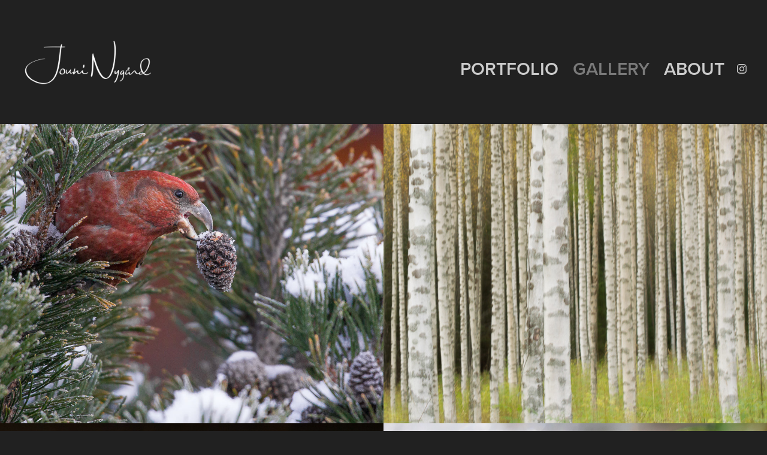

--- FILE ---
content_type: text/html; charset=utf-8
request_url: https://jouninygard.com/gallery
body_size: 4196
content:
<!DOCTYPE HTML>
<html lang="en-US">
<head>
  <meta charset="UTF-8" />
  <meta name="viewport" content="width=device-width, initial-scale=1" />
      <meta name="twitter:card"  content="summary_large_image" />
      <meta name="twitter:site"  content="@AdobePortfolio" />
      <meta  property="og:title" content="Jouni Nygård" />
      <meta  property="og:image" content="https://pro2-bar-s3-cdn-cf6.myportfolio.com/fb794ec7c8689cfe8679cd5227938321/a7c00ce8-b616-4a97-814f-af6dd8c2331d_rwc_0x0x1080x845x1080.jpg?h=2f4016a1894bc05e4b18c0179ab8ae6e" />
        <link rel="icon" href="https://pro2-bar-s3-cdn-cf.myportfolio.com/fb794ec7c8689cfe8679cd5227938321/b8ae932d-957d-4aad-93f1-3d9163993fad_carw_1x1x32.jpg?h=a03530f9ce12b01742fc4392b37db30b" />
        <link rel="apple-touch-icon" href="https://pro2-bar-s3-cdn-cf4.myportfolio.com/fb794ec7c8689cfe8679cd5227938321/5c75c711-55a0-4d55-8cab-24689226eed6_carw_1x1x180.jpg?h=a1d8d01f658c39b9a5b5350a5613a424" />
      <link rel="stylesheet" href="/dist/css/main.css" type="text/css" />
      <link rel="stylesheet" href="https://pro2-bar-s3-cdn-cf1.myportfolio.com/fb794ec7c8689cfe8679cd5227938321/c55c814a207538972d7c6f405330d1e21644608410.css?h=f502b05055b1dd019b7906d3af9f6534" type="text/css" />
    <link rel="canonical" href="https://jouninygard.com/gallery" />
      <title>Jouni Nygård</title>
    <script type="text/javascript" src="//use.typekit.net/ik/[base64].js?cb=8dae7d4d979f383d5ca1dd118e49b6878a07c580" async onload="
    try {
      window.Typekit.load();
    } catch (e) {
      console.warn('Typekit not loaded.');
    }
    "></script>
</head>
  <body class="transition-enabled">  <div class='page-background-video page-background-video-with-panel'>
  </div>
  <div class="js-responsive-nav">
    <div class="responsive-nav has-social">
      <div class="close-responsive-click-area js-close-responsive-nav">
        <div class="close-responsive-button"></div>
      </div>
          <div class="nav-container">
            <nav data-hover-hint="nav">
      <div class="page-title">
        <a href="/portfolio" >PORTFOLIO</a>
      </div>
                <div class="gallery-title"><a href="/gallery" class="active">GALLERY</a></div>
      <div class="page-title">
        <a href="/about" >ABOUT</a>
      </div>
                <div class="social pf-nav-social" data-hover-hint="navSocialIcons">
                  <ul>
                          <li>
                            <a href="http://instagram.com/jouninygard/" target="_blank">
                              <svg version="1.1" id="Layer_1" xmlns="http://www.w3.org/2000/svg" xmlns:xlink="http://www.w3.org/1999/xlink" viewBox="0 0 30 24" style="enable-background:new 0 0 30 24;" xml:space="preserve" class="icon">
                              <g>
                                <path d="M15,5.4c2.1,0,2.4,0,3.2,0c0.8,0,1.2,0.2,1.5,0.3c0.4,0.1,0.6,0.3,0.9,0.6c0.3,0.3,0.5,0.5,0.6,0.9
                                  c0.1,0.3,0.2,0.7,0.3,1.5c0,0.8,0,1.1,0,3.2s0,2.4,0,3.2c0,0.8-0.2,1.2-0.3,1.5c-0.1,0.4-0.3,0.6-0.6,0.9c-0.3,0.3-0.5,0.5-0.9,0.6
                                  c-0.3,0.1-0.7,0.2-1.5,0.3c-0.8,0-1.1,0-3.2,0s-2.4,0-3.2,0c-0.8,0-1.2-0.2-1.5-0.3c-0.4-0.1-0.6-0.3-0.9-0.6
                                  c-0.3-0.3-0.5-0.5-0.6-0.9c-0.1-0.3-0.2-0.7-0.3-1.5c0-0.8,0-1.1,0-3.2s0-2.4,0-3.2c0-0.8,0.2-1.2,0.3-1.5c0.1-0.4,0.3-0.6,0.6-0.9
                                  c0.3-0.3,0.5-0.5,0.9-0.6c0.3-0.1,0.7-0.2,1.5-0.3C12.6,5.4,12.9,5.4,15,5.4 M15,4c-2.2,0-2.4,0-3.3,0c-0.9,0-1.4,0.2-1.9,0.4
                                  c-0.5,0.2-1,0.5-1.4,0.9C7.9,5.8,7.6,6.2,7.4,6.8C7.2,7.3,7.1,7.9,7,8.7C7,9.6,7,9.8,7,12s0,2.4,0,3.3c0,0.9,0.2,1.4,0.4,1.9
                                  c0.2,0.5,0.5,1,0.9,1.4c0.4,0.4,0.9,0.7,1.4,0.9c0.5,0.2,1.1,0.3,1.9,0.4c0.9,0,1.1,0,3.3,0s2.4,0,3.3,0c0.9,0,1.4-0.2,1.9-0.4
                                  c0.5-0.2,1-0.5,1.4-0.9c0.4-0.4,0.7-0.9,0.9-1.4c0.2-0.5,0.3-1.1,0.4-1.9c0-0.9,0-1.1,0-3.3s0-2.4,0-3.3c0-0.9-0.2-1.4-0.4-1.9
                                  c-0.2-0.5-0.5-1-0.9-1.4c-0.4-0.4-0.9-0.7-1.4-0.9c-0.5-0.2-1.1-0.3-1.9-0.4C17.4,4,17.2,4,15,4L15,4L15,4z"/>
                                <path d="M15,7.9c-2.3,0-4.1,1.8-4.1,4.1s1.8,4.1,4.1,4.1s4.1-1.8,4.1-4.1S17.3,7.9,15,7.9L15,7.9z M15,14.7c-1.5,0-2.7-1.2-2.7-2.7
                                  c0-1.5,1.2-2.7,2.7-2.7s2.7,1.2,2.7,2.7C17.7,13.5,16.5,14.7,15,14.7L15,14.7z"/>
                                <path d="M20.2,7.7c0,0.5-0.4,1-1,1s-1-0.4-1-1s0.4-1,1-1S20.2,7.2,20.2,7.7L20.2,7.7z"/>
                              </g>
                              </svg>
                            </a>
                          </li>
                  </ul>
                </div>
            </nav>
          </div>
    </div>
  </div>
  <div class="site-wrap cfix js-site-wrap">
    <div class="site-container">
      <div class="site-content e2e-site-content">
        <header class="site-header">
          <div class="logo-container">
              <div class="logo-wrap" data-hover-hint="logo">
                    <div class="logo e2e-site-logo-text logo-image  ">
    <a href="/gallery" class="image-normal image-link">
      <img src="https://pro2-bar-s3-cdn-cf.myportfolio.com/fb794ec7c8689cfe8679cd5227938321/1e100f41-7a1a-4966-ad3a-92caed3b05e3_rwc_0x0x1200x800x4096.png?h=00d0b01605c58b62882f3a37631dea94" alt="Jouni Nygård">
    </a>
</div>
              </div>
  <div class="hamburger-click-area js-hamburger">
    <div class="hamburger">
      <i></i>
      <i></i>
      <i></i>
    </div>
  </div>
          </div>
              <div class="nav-container">
                <nav data-hover-hint="nav">
      <div class="page-title">
        <a href="/portfolio" >PORTFOLIO</a>
      </div>
                <div class="gallery-title"><a href="/gallery" class="active">GALLERY</a></div>
      <div class="page-title">
        <a href="/about" >ABOUT</a>
      </div>
                    <div class="social pf-nav-social" data-hover-hint="navSocialIcons">
                      <ul>
                              <li>
                                <a href="http://instagram.com/jouninygard/" target="_blank">
                                  <svg version="1.1" id="Layer_1" xmlns="http://www.w3.org/2000/svg" xmlns:xlink="http://www.w3.org/1999/xlink" viewBox="0 0 30 24" style="enable-background:new 0 0 30 24;" xml:space="preserve" class="icon">
                                  <g>
                                    <path d="M15,5.4c2.1,0,2.4,0,3.2,0c0.8,0,1.2,0.2,1.5,0.3c0.4,0.1,0.6,0.3,0.9,0.6c0.3,0.3,0.5,0.5,0.6,0.9
                                      c0.1,0.3,0.2,0.7,0.3,1.5c0,0.8,0,1.1,0,3.2s0,2.4,0,3.2c0,0.8-0.2,1.2-0.3,1.5c-0.1,0.4-0.3,0.6-0.6,0.9c-0.3,0.3-0.5,0.5-0.9,0.6
                                      c-0.3,0.1-0.7,0.2-1.5,0.3c-0.8,0-1.1,0-3.2,0s-2.4,0-3.2,0c-0.8,0-1.2-0.2-1.5-0.3c-0.4-0.1-0.6-0.3-0.9-0.6
                                      c-0.3-0.3-0.5-0.5-0.6-0.9c-0.1-0.3-0.2-0.7-0.3-1.5c0-0.8,0-1.1,0-3.2s0-2.4,0-3.2c0-0.8,0.2-1.2,0.3-1.5c0.1-0.4,0.3-0.6,0.6-0.9
                                      c0.3-0.3,0.5-0.5,0.9-0.6c0.3-0.1,0.7-0.2,1.5-0.3C12.6,5.4,12.9,5.4,15,5.4 M15,4c-2.2,0-2.4,0-3.3,0c-0.9,0-1.4,0.2-1.9,0.4
                                      c-0.5,0.2-1,0.5-1.4,0.9C7.9,5.8,7.6,6.2,7.4,6.8C7.2,7.3,7.1,7.9,7,8.7C7,9.6,7,9.8,7,12s0,2.4,0,3.3c0,0.9,0.2,1.4,0.4,1.9
                                      c0.2,0.5,0.5,1,0.9,1.4c0.4,0.4,0.9,0.7,1.4,0.9c0.5,0.2,1.1,0.3,1.9,0.4c0.9,0,1.1,0,3.3,0s2.4,0,3.3,0c0.9,0,1.4-0.2,1.9-0.4
                                      c0.5-0.2,1-0.5,1.4-0.9c0.4-0.4,0.7-0.9,0.9-1.4c0.2-0.5,0.3-1.1,0.4-1.9c0-0.9,0-1.1,0-3.3s0-2.4,0-3.3c0-0.9-0.2-1.4-0.4-1.9
                                      c-0.2-0.5-0.5-1-0.9-1.4c-0.4-0.4-0.9-0.7-1.4-0.9c-0.5-0.2-1.1-0.3-1.9-0.4C17.4,4,17.2,4,15,4L15,4L15,4z"/>
                                    <path d="M15,7.9c-2.3,0-4.1,1.8-4.1,4.1s1.8,4.1,4.1,4.1s4.1-1.8,4.1-4.1S17.3,7.9,15,7.9L15,7.9z M15,14.7c-1.5,0-2.7-1.2-2.7-2.7
                                      c0-1.5,1.2-2.7,2.7-2.7s2.7,1.2,2.7,2.7C17.7,13.5,16.5,14.7,15,14.7L15,14.7z"/>
                                    <path d="M20.2,7.7c0,0.5-0.4,1-1,1s-1-0.4-1-1s0.4-1,1-1S20.2,7.2,20.2,7.7L20.2,7.7z"/>
                                  </g>
                                  </svg>
                                </a>
                              </li>
                      </ul>
                    </div>
                </nav>
              </div>
        </header>
        <main>
          <section class="project-covers" data-context="page.gallery.covers">
            <a class="project-cover js-project-cover-touch hold-space" href="/birds" data-context="pages" data-identity="id:p5bb8faafa5870c3d1a537cbc2afe5a61d23991be1e95e10c4b8f7" data-hover-hint="galleryPageCover" data-hover-hint-id="p5bb8faafa5870c3d1a537cbc2afe5a61d23991be1e95e10c4b8f7">
              <div class="cover-content-container">
                <div class="cover-image-wrap">
                  <div class="cover-image">
                      <div class="cover cover-normal">

            <img
              class="cover__img js-lazy"
              src="https://pro2-bar-s3-cdn-cf6.myportfolio.com/fb794ec7c8689cfe8679cd5227938321/a7c00ce8-b616-4a97-814f-af6dd8c2331d_rwc_0x0x1080x845x32.jpg?h=4e80887fc417a8bdf9b24359f43e3632"
              data-src="https://pro2-bar-s3-cdn-cf6.myportfolio.com/fb794ec7c8689cfe8679cd5227938321/a7c00ce8-b616-4a97-814f-af6dd8c2331d_rwc_0x0x1080x845x1080.jpg?h=2f4016a1894bc05e4b18c0179ab8ae6e"
              data-srcset="https://pro2-bar-s3-cdn-cf6.myportfolio.com/fb794ec7c8689cfe8679cd5227938321/a7c00ce8-b616-4a97-814f-af6dd8c2331d_rwc_0x0x1080x845x640.jpg?h=f8cf2b68ed40042b074da7ab7e90c2ce 640w, https://pro2-bar-s3-cdn-cf6.myportfolio.com/fb794ec7c8689cfe8679cd5227938321/a7c00ce8-b616-4a97-814f-af6dd8c2331d_rwc_0x0x1080x845x1080.jpg?h=2f4016a1894bc05e4b18c0179ab8ae6e 1280w, https://pro2-bar-s3-cdn-cf6.myportfolio.com/fb794ec7c8689cfe8679cd5227938321/a7c00ce8-b616-4a97-814f-af6dd8c2331d_rwc_0x0x1080x845x1080.jpg?h=2f4016a1894bc05e4b18c0179ab8ae6e 1366w, https://pro2-bar-s3-cdn-cf6.myportfolio.com/fb794ec7c8689cfe8679cd5227938321/a7c00ce8-b616-4a97-814f-af6dd8c2331d_rwc_0x0x1080x845x1080.jpg?h=2f4016a1894bc05e4b18c0179ab8ae6e 1920w, https://pro2-bar-s3-cdn-cf6.myportfolio.com/fb794ec7c8689cfe8679cd5227938321/a7c00ce8-b616-4a97-814f-af6dd8c2331d_rwc_0x0x1080x845x1080.jpg?h=2f4016a1894bc05e4b18c0179ab8ae6e 2560w, https://pro2-bar-s3-cdn-cf6.myportfolio.com/fb794ec7c8689cfe8679cd5227938321/a7c00ce8-b616-4a97-814f-af6dd8c2331d_rwc_0x0x1080x845x1080.jpg?h=2f4016a1894bc05e4b18c0179ab8ae6e 5120w"
              data-sizes="(max-width: 540px) 100vw, (max-width: 768px) 50vw, calc(1600px / 2)"
            >
                                </div>
                  </div>
                </div>
                <div class="details-wrap">
                  <div class="details">
                    <div class="details-inner">
                        <div class="title preserve-whitespace">BIRDS</div>
                    </div>
                  </div>
                </div>
              </div>
            </a>
            <a class="project-cover js-project-cover-touch hold-space" href="/landscapes" data-context="pages" data-identity="id:p5bb8fd2752e5b73d96243ef817043b10769c64d505853f39603e0" data-hover-hint="galleryPageCover" data-hover-hint-id="p5bb8fd2752e5b73d96243ef817043b10769c64d505853f39603e0">
              <div class="cover-content-container">
                <div class="cover-image-wrap">
                  <div class="cover-image">
                      <div class="cover cover-normal">

            <img
              class="cover__img js-lazy"
              src="https://pro2-bar-s3-cdn-cf6.myportfolio.com/fb794ec7c8689cfe8679cd5227938321/04a89a52-20af-404d-bddd-caf47188260a_rwc_128x0x776x608x32.jpg?h=e18808816bd28f7cf73e410977f3a640"
              data-src="https://pro2-bar-s3-cdn-cf6.myportfolio.com/fb794ec7c8689cfe8679cd5227938321/04a89a52-20af-404d-bddd-caf47188260a_rwc_128x0x776x608x776.jpg?h=f104acd63e5770b1a35940eded1e6b2e"
              data-srcset="https://pro2-bar-s3-cdn-cf6.myportfolio.com/fb794ec7c8689cfe8679cd5227938321/04a89a52-20af-404d-bddd-caf47188260a_rwc_128x0x776x608x640.jpg?h=0e81d2c9a3adfe7aa85e3ab2dfa10c4f 640w, https://pro2-bar-s3-cdn-cf6.myportfolio.com/fb794ec7c8689cfe8679cd5227938321/04a89a52-20af-404d-bddd-caf47188260a_rwc_128x0x776x608x776.jpg?h=f104acd63e5770b1a35940eded1e6b2e 1280w, https://pro2-bar-s3-cdn-cf6.myportfolio.com/fb794ec7c8689cfe8679cd5227938321/04a89a52-20af-404d-bddd-caf47188260a_rwc_128x0x776x608x776.jpg?h=f104acd63e5770b1a35940eded1e6b2e 1366w, https://pro2-bar-s3-cdn-cf6.myportfolio.com/fb794ec7c8689cfe8679cd5227938321/04a89a52-20af-404d-bddd-caf47188260a_rwc_128x0x776x608x776.jpg?h=f104acd63e5770b1a35940eded1e6b2e 1920w, https://pro2-bar-s3-cdn-cf6.myportfolio.com/fb794ec7c8689cfe8679cd5227938321/04a89a52-20af-404d-bddd-caf47188260a_rwc_128x0x776x608x776.jpg?h=f104acd63e5770b1a35940eded1e6b2e 2560w, https://pro2-bar-s3-cdn-cf6.myportfolio.com/fb794ec7c8689cfe8679cd5227938321/04a89a52-20af-404d-bddd-caf47188260a_rwc_128x0x776x608x776.jpg?h=f104acd63e5770b1a35940eded1e6b2e 5120w"
              data-sizes="(max-width: 540px) 100vw, (max-width: 768px) 50vw, calc(1600px / 2)"
            >
                                </div>
                  </div>
                </div>
                <div class="details-wrap">
                  <div class="details">
                    <div class="details-inner">
                        <div class="title preserve-whitespace">LANDSCAPES</div>
                    </div>
                  </div>
                </div>
              </div>
            </a>
            <a class="project-cover js-project-cover-touch hold-space" href="/mammals" data-context="pages" data-identity="id:p5bb8fe104b90bcf9fd3b210d53d8c3a4b04d88b437bb0724f8f07" data-hover-hint="galleryPageCover" data-hover-hint-id="p5bb8fe104b90bcf9fd3b210d53d8c3a4b04d88b437bb0724f8f07">
              <div class="cover-content-container">
                <div class="cover-image-wrap">
                  <div class="cover-image">
                      <div class="cover cover-normal">

            <img
              class="cover__img js-lazy"
              src="https://pro2-bar-s3-cdn-cf4.myportfolio.com/fb794ec7c8689cfe8679cd5227938321/5a953965-9701-47d0-907a-7fef8b0d72dc_rwc_95x10x831x650x32.jpg?h=bf94894f3bc3175ad50b0ea7f6e37e54"
              data-src="https://pro2-bar-s3-cdn-cf4.myportfolio.com/fb794ec7c8689cfe8679cd5227938321/5a953965-9701-47d0-907a-7fef8b0d72dc_rwc_95x10x831x650x831.jpg?h=54edb7b54929c2c497521225a730badc"
              data-srcset="https://pro2-bar-s3-cdn-cf4.myportfolio.com/fb794ec7c8689cfe8679cd5227938321/5a953965-9701-47d0-907a-7fef8b0d72dc_rwc_95x10x831x650x640.jpg?h=5284d7c1ce038f23b4ac75228f704dac 640w, https://pro2-bar-s3-cdn-cf4.myportfolio.com/fb794ec7c8689cfe8679cd5227938321/5a953965-9701-47d0-907a-7fef8b0d72dc_rwc_95x10x831x650x831.jpg?h=54edb7b54929c2c497521225a730badc 1280w, https://pro2-bar-s3-cdn-cf4.myportfolio.com/fb794ec7c8689cfe8679cd5227938321/5a953965-9701-47d0-907a-7fef8b0d72dc_rwc_95x10x831x650x831.jpg?h=54edb7b54929c2c497521225a730badc 1366w, https://pro2-bar-s3-cdn-cf4.myportfolio.com/fb794ec7c8689cfe8679cd5227938321/5a953965-9701-47d0-907a-7fef8b0d72dc_rwc_95x10x831x650x831.jpg?h=54edb7b54929c2c497521225a730badc 1920w, https://pro2-bar-s3-cdn-cf4.myportfolio.com/fb794ec7c8689cfe8679cd5227938321/5a953965-9701-47d0-907a-7fef8b0d72dc_rwc_95x10x831x650x831.jpg?h=54edb7b54929c2c497521225a730badc 2560w, https://pro2-bar-s3-cdn-cf4.myportfolio.com/fb794ec7c8689cfe8679cd5227938321/5a953965-9701-47d0-907a-7fef8b0d72dc_rwc_95x10x831x650x831.jpg?h=54edb7b54929c2c497521225a730badc 5120w"
              data-sizes="(max-width: 540px) 100vw, (max-width: 768px) 50vw, calc(1600px / 2)"
            >
                                </div>
                  </div>
                </div>
                <div class="details-wrap">
                  <div class="details">
                    <div class="details-inner">
                        <div class="title preserve-whitespace">MAMMALS</div>
                    </div>
                  </div>
                </div>
              </div>
            </a>
            <a class="project-cover js-project-cover-touch hold-space" href="/reptiles" data-context="pages" data-identity="id:p5bb8feb3524d0bd659857dfca8774d68b297c1079daf9fb73a772" data-hover-hint="galleryPageCover" data-hover-hint-id="p5bb8feb3524d0bd659857dfca8774d68b297c1079daf9fb73a772">
              <div class="cover-content-container">
                <div class="cover-image-wrap">
                  <div class="cover-image">
                      <div class="cover cover-normal">

            <img
              class="cover__img js-lazy"
              src="https://pro2-bar-s3-cdn-cf2.myportfolio.com/fb794ec7c8689cfe8679cd5227938321/34a89a88-ecb0-4f33-aab0-43098c292883_rwc_0x113x1080x845x32.jpg?h=6e1d2fbbc3999df8d26442e1e0e2a3a7"
              data-src="https://pro2-bar-s3-cdn-cf2.myportfolio.com/fb794ec7c8689cfe8679cd5227938321/34a89a88-ecb0-4f33-aab0-43098c292883_rwc_0x113x1080x845x1080.jpg?h=8a1abcbd13a5e19c239bc4b5205bf16b"
              data-srcset="https://pro2-bar-s3-cdn-cf2.myportfolio.com/fb794ec7c8689cfe8679cd5227938321/34a89a88-ecb0-4f33-aab0-43098c292883_rwc_0x113x1080x845x640.jpg?h=a06cc0e04ee52977e9b479fd68f895f2 640w, https://pro2-bar-s3-cdn-cf2.myportfolio.com/fb794ec7c8689cfe8679cd5227938321/34a89a88-ecb0-4f33-aab0-43098c292883_rwc_0x113x1080x845x1080.jpg?h=8a1abcbd13a5e19c239bc4b5205bf16b 1280w, https://pro2-bar-s3-cdn-cf2.myportfolio.com/fb794ec7c8689cfe8679cd5227938321/34a89a88-ecb0-4f33-aab0-43098c292883_rwc_0x113x1080x845x1080.jpg?h=8a1abcbd13a5e19c239bc4b5205bf16b 1366w, https://pro2-bar-s3-cdn-cf2.myportfolio.com/fb794ec7c8689cfe8679cd5227938321/34a89a88-ecb0-4f33-aab0-43098c292883_rwc_0x113x1080x845x1080.jpg?h=8a1abcbd13a5e19c239bc4b5205bf16b 1920w, https://pro2-bar-s3-cdn-cf2.myportfolio.com/fb794ec7c8689cfe8679cd5227938321/34a89a88-ecb0-4f33-aab0-43098c292883_rwc_0x113x1080x845x1080.jpg?h=8a1abcbd13a5e19c239bc4b5205bf16b 2560w, https://pro2-bar-s3-cdn-cf2.myportfolio.com/fb794ec7c8689cfe8679cd5227938321/34a89a88-ecb0-4f33-aab0-43098c292883_rwc_0x113x1080x845x1080.jpg?h=8a1abcbd13a5e19c239bc4b5205bf16b 5120w"
              data-sizes="(max-width: 540px) 100vw, (max-width: 768px) 50vw, calc(1600px / 2)"
            >
                                </div>
                  </div>
                </div>
                <div class="details-wrap">
                  <div class="details">
                    <div class="details-inner">
                        <div class="title preserve-whitespace">REPTILES AND AMPHIBIANS</div>
                    </div>
                  </div>
                </div>
              </div>
            </a>
          </section>
              <section class="back-to-top" data-hover-hint="backToTop">
                <a href="#"><span class="arrow">&uarr;</span><span class="preserve-whitespace">Back to Top</span></a>
              </section>
              <a class="back-to-top-fixed js-back-to-top back-to-top-fixed-with-panel" data-hover-hint="backToTop" data-hover-hint-placement="top-start" href="#">
                <svg version="1.1" id="Layer_1" xmlns="http://www.w3.org/2000/svg" xmlns:xlink="http://www.w3.org/1999/xlink" x="0px" y="0px"
                 viewBox="0 0 26 26" style="enable-background:new 0 0 26 26;" xml:space="preserve" class="icon icon-back-to-top">
                <g>
                  <path d="M13.8,1.3L21.6,9c0.1,0.1,0.1,0.3,0.2,0.4c0.1,0.1,0.1,0.3,0.1,0.4s0,0.3-0.1,0.4c-0.1,0.1-0.1,0.3-0.3,0.4
                    c-0.1,0.1-0.2,0.2-0.4,0.3c-0.2,0.1-0.3,0.1-0.4,0.1c-0.1,0-0.3,0-0.4-0.1c-0.2-0.1-0.3-0.2-0.4-0.3L14.2,5l0,19.1
                    c0,0.2-0.1,0.3-0.1,0.5c0,0.1-0.1,0.3-0.3,0.4c-0.1,0.1-0.2,0.2-0.4,0.3c-0.1,0.1-0.3,0.1-0.5,0.1c-0.1,0-0.3,0-0.4-0.1
                    c-0.1-0.1-0.3-0.1-0.4-0.3c-0.1-0.1-0.2-0.2-0.3-0.4c-0.1-0.1-0.1-0.3-0.1-0.5l0-19.1l-5.7,5.7C6,10.8,5.8,10.9,5.7,11
                    c-0.1,0.1-0.3,0.1-0.4,0.1c-0.2,0-0.3,0-0.4-0.1c-0.1-0.1-0.3-0.2-0.4-0.3c-0.1-0.1-0.1-0.2-0.2-0.4C4.1,10.2,4,10.1,4.1,9.9
                    c0-0.1,0-0.3,0.1-0.4c0-0.1,0.1-0.3,0.3-0.4l7.7-7.8c0.1,0,0.2-0.1,0.2-0.1c0,0,0.1-0.1,0.2-0.1c0.1,0,0.2,0,0.2-0.1
                    c0.1,0,0.1,0,0.2,0c0,0,0.1,0,0.2,0c0.1,0,0.2,0,0.2,0.1c0.1,0,0.1,0.1,0.2,0.1C13.7,1.2,13.8,1.2,13.8,1.3z"/>
                </g>
                </svg>
              </a>
        </main>
      </div>
    </div>
  </div>
</body>
<script type="text/javascript">
  // fix for Safari's back/forward cache
  window.onpageshow = function(e) {
    if (e.persisted) { window.location.reload(); }
  };
</script>
  <script type="text/javascript">var __config__ = {"page_id":"p5b882583493f3407066fee049ed8ebc220c43aae1a2213067e39c","theme":{"name":"geometric"},"pageTransition":true,"linkTransition":true,"disableDownload":true,"localizedValidationMessages":{"required":"This field is required","Email":"This field must be a valid email address"},"lightbox":{"enabled":true,"color":{"opacity":0.94,"hex":"#212121"}},"cookie_banner":{"enabled":false}};</script>
  <script type="text/javascript" src="/site/translations?cb=8dae7d4d979f383d5ca1dd118e49b6878a07c580"></script>
  <script type="text/javascript" src="/dist/js/main.js?cb=8dae7d4d979f383d5ca1dd118e49b6878a07c580"></script>
</html>
